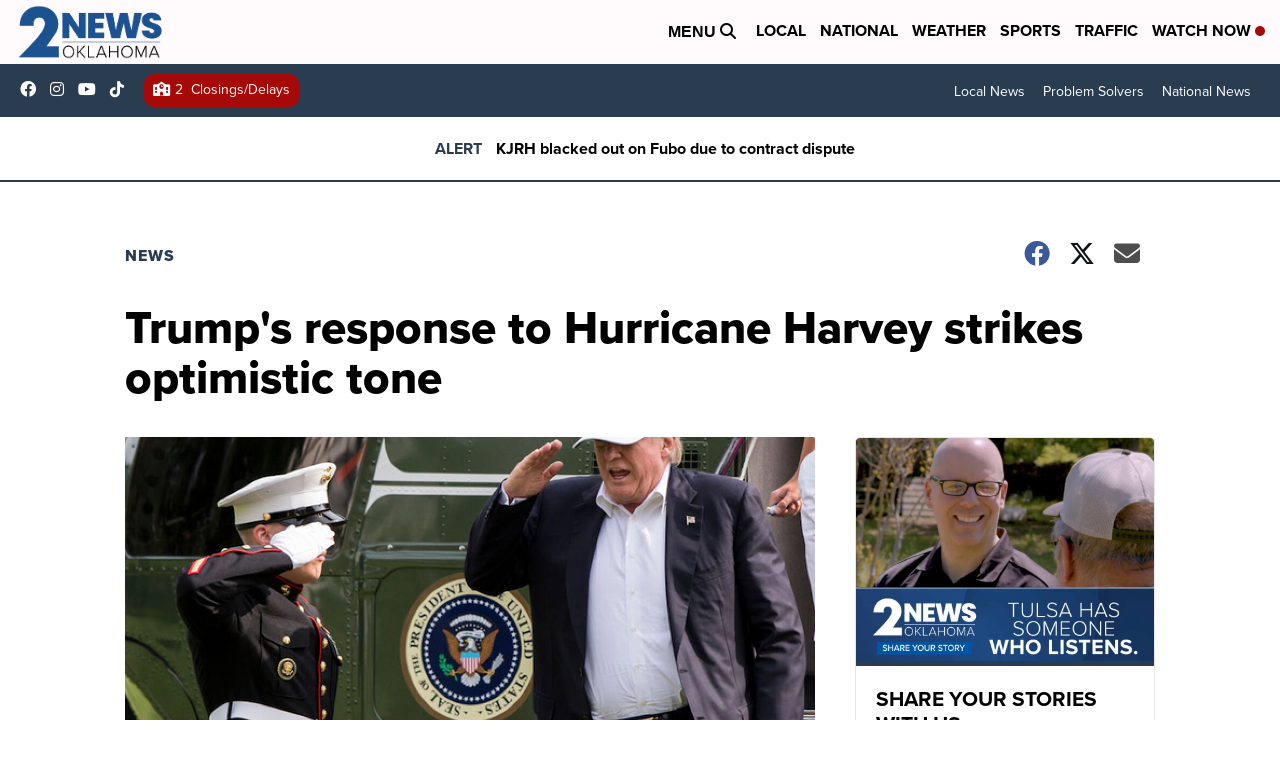

--- FILE ---
content_type: application/javascript; charset=utf-8
request_url: https://fundingchoicesmessages.google.com/f/AGSKWxV8qGG6mn5vgfiZ_6y6NLpjTfn-urv_oVLudUQRhsgOKg_rABI1rIR4_0ARVda4Py50sGOpJ2Zyr_M0DI3hl-AXPUPsJQZYH-LsjJuNnm3CER124q2QoQTaZzHumlcIi1a0rxb80f8vDx7XS_Kt8eAC2QC4nop4N67eH3UhL0oHwnoyMGMLadCaQyz7/_/sponsoredlinksiframe.-iframe-ad./adjs./adfever_/loading_ads.
body_size: -1284
content:
window['32be1711-c4a0-46e4-9795-1732c5727522'] = true;